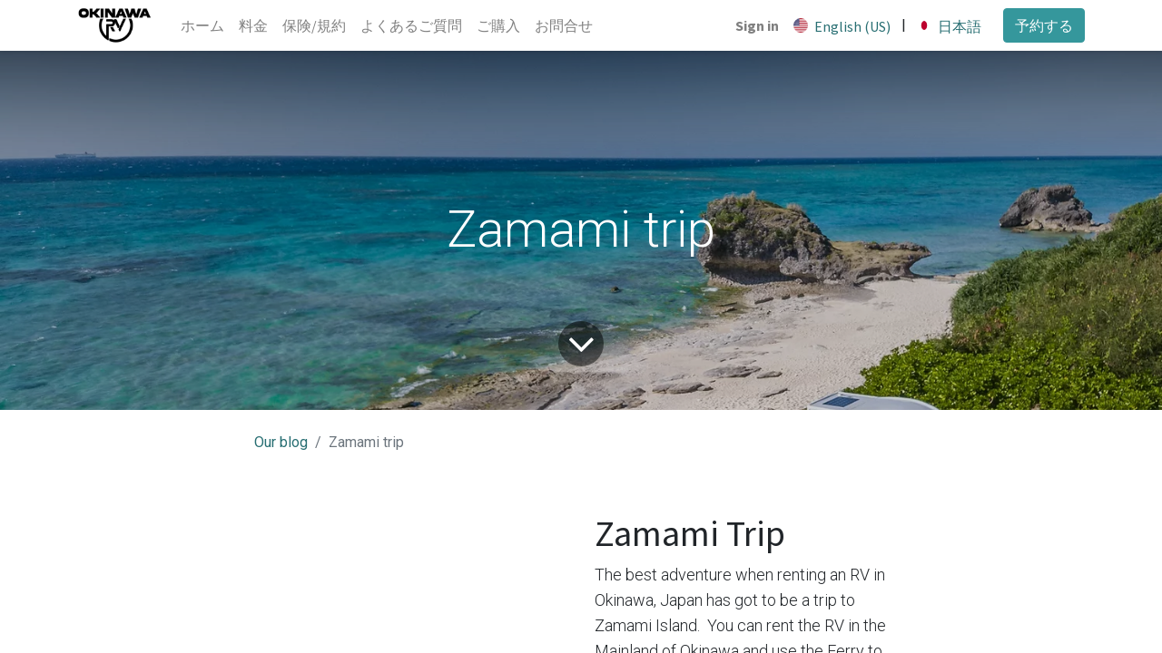

--- FILE ---
content_type: text/html; charset=utf-8
request_url: https://www.okinawarv.com/ja/blog/our-blog-1/zamami-trip-3
body_size: 23250
content:
<!DOCTYPE html>
    <html lang="ja-JP" data-website-id="1" data-main-object="blog.post(3,)" data-oe-company-name="Okinawa RV">
    <head>
                <meta charset="utf-8"/>
                <meta http-equiv="X-UA-Compatible" content="IE=edge,chrome=1"/>
                <meta http-equiv="Content-Security-Policy" content="upgrade-insecure-requests"/>
            <meta name="viewport" content="width=device-width, initial-scale=1"/>
        <meta name="generator" content="Odoo"/>
                        <meta property="og:type" content="article"/>
                        <meta property="og:title" content="Zamami trip"/>
                        <meta property="og:site_name" content="Okinawa RV"/>
                        <meta property="og:url" content="http://www.okinawarv.com/blog/our-blog-1/zamami-trip-3"/>
                        <meta property="og:image" content="http://www.okinawarv.com/web/image/292-70f5e82d/OkinawaRV.png"/>
                        <meta property="og:description"/>
                        <meta property="article:published_time" content="2023-08-31 08:02:47"/>
                        <meta property="article:modified_time" content="2024-07-05 07:02:05.099532"/>
                    <meta name="twitter:card" content="summary_large_image"/>
                    <meta name="twitter:title" content="Zamami trip"/>
                    <meta name="twitter:image" content="http://www.okinawarv.com/web/image/292-70f5e82d/OkinawaRV.png"/>
                    <meta name="twitter:description"/>
        <link rel="canonical" href="https://okinawarv.com/ja/blog/our-blog-1/zamami-trip-3"/>
        <link rel="preconnect" href="https://fonts.gstatic.com/" crossorigin=""/>
                <title> Zamami trip | My Website </title>
                <link type="image/x-icon" rel="shortcut icon" href="/web/image/website/1/favicon?unique=d5ccd52"/>
            <link rel="preload" href="/web/static/lib/fontawesome/fonts/fontawesome-webfont.woff2?v=4.7.0" as="font" crossorigin=""/>
            <link type="text/css" rel="stylesheet" href="/web/assets/4284-2aa95d6/1/web.assets_common.min.css" data-asset-bundle="web.assets_common" data-asset-version="2aa95d6"/>
            <link type="text/css" rel="stylesheet" href="/web/assets/4285-71ead7d/1/web.assets_frontend.min.css" data-asset-bundle="web.assets_frontend" data-asset-version="71ead7d"/>
                <script id="web.layout.odooscript" type="text/javascript">
                    var odoo = {
                        csrf_token: "291ea4ba2667be168e2ba6f088a7de829458db16o1800386155",
                        debug: "",
                    };
                </script>
            <script type="text/javascript">
                odoo.__session_info__ = {"is_admin": false, "is_system": false, "is_website_user": true, "user_id": false, "is_frontend": true, "profile_session": null, "profile_collectors": null, "profile_params": null, "show_effect": "True", "translationURL": "/website/translations", "cache_hashes": {"translations": "05071fb879321bf01f941f60fab1f126f565cdad"}, "geoip_country_code": null};
                if (!/(^|;\s)tz=/.test(document.cookie)) {
                    const userTZ = Intl.DateTimeFormat().resolvedOptions().timeZone;
                    document.cookie = `tz=${userTZ}; path=/`;
                }
            </script>
            <script defer="defer" type="text/javascript" src="/web/assets/367-796b097/1/web.assets_common_minimal.min.js" data-asset-bundle="web.assets_common_minimal" data-asset-version="796b097"></script>
            <script defer="defer" type="text/javascript" src="/web/assets/368-e6d4a91/1/web.assets_frontend_minimal.min.js" data-asset-bundle="web.assets_frontend_minimal" data-asset-version="e6d4a91"></script>
            <script defer="defer" type="text/javascript" data-src="/web/assets/4287-294a5da/1/web.assets_common_lazy.min.js" data-asset-bundle="web.assets_common_lazy" data-asset-version="294a5da"></script>
            <script defer="defer" type="text/javascript" data-src="/web/assets/4288-fba8ce2/1/web.assets_frontend_lazy.min.js" data-asset-bundle="web.assets_frontend_lazy" data-asset-version="fba8ce2"></script>
    </head>
            <body class="">
        <div id="wrapwrap" class="   ">
    <header id="top" data-anchor="true" data-name="Header" class="  o_header_standard">
    <nav data-name="Navbar" class="navbar navbar-expand-lg navbar-light o_colored_level o_cc shadow-sm">
            <div id="top_menu_container" class="container justify-content-start justify-content-lg-between">
    <a href="/ja/" class="navbar-brand logo mr-4">
            <span role="img" aria-label="Logo of My Website" title="My Website"><img src="/web/image/website/1/logo/My%20Website?unique=d5ccd52" class="img img-fluid" alt="My Website" loading="lazy"/></span>
        </a>
                <div id="top_menu_collapse" class="collapse navbar-collapse order-last order-lg-0">
    <ul id="top_menu" class="nav navbar-nav o_menu_loading flex-grow-1">
    <li class="nav-item">
        <a role="menuitem" href="/ja/" class="nav-link ">
            <span>ホーム</span>
        </a>
    </li>
    <li class="nav-item">
        <a role="menuitem" href="/ja/prices" class="nav-link ">
            <span>料金</span>
        </a>
    </li>
    <li class="nav-item">
        <a role="menuitem" href="/ja/policy" class="nav-link ">
            <span>保険/規約</span>
        </a>
    </li>
    <li class="nav-item">
        <a role="menuitem" href="/ja/QandA" class="nav-link ">
            <span>よくあるご質問</span>
        </a>
    </li>
    <li class="nav-item">
        <a role="menuitem" href="/ja/buy-rv" class="nav-link ">
            <span>ご購入</span>
        </a>
    </li>
    <li class="nav-item">
        <a role="menuitem" href="/ja/contactus" class="nav-link ">
            <span>お問合せ</span>
        </a>
    </li>
            <li class="nav-item ml-lg-auto o_no_autohide_item">
                <a href="/web/login" class="nav-link font-weight-bold">Sign in</a>
            </li>
    </ul>
        <div class="js_language_selector my-auto ml-lg-2">
            <div role="menu" class=" list-inline">
                    <a href="/blog/our-blog-1/zamami-trip-3" class="js_change_lang  list-inline-item" data-url_code="en">
    <img class="o_lang_flag" src="/base/static/img/country_flags/us.png?height=25" loading="lazy"/>
    <span>English (US)</span>
                    </a>
            <span class="list-inline-item">|</span>
                    <a href="/ja/blog/our-blog-1/zamami-trip-3" class="js_change_lang active list-inline-item" data-url_code="ja">
    <img class="o_lang_flag" src="/base/static/img/country_flags/jp.png?height=25" loading="lazy"/>
    <span> 日本語</span>
                    </a>
    </div>
        </div>
                </div>
    <div class="oe_structure oe_structure_solo ml-lg-4">
      <section class="s_text_block o_colored_level" data-snippet="s_text_block" data-name="Text" style="background-image: none;">
        <div class="container">
          <a href="https://calendly.com/okinawarv" class="_cta btn btn-primary" data-original-title="" title="">予約する</a>
          <br/>
        </div>
      </section>
    </div>
    <button type="button" data-toggle="collapse" data-target="#top_menu_collapse" class="navbar-toggler ml-auto">
        <span class="navbar-toggler-icon o_not_editable"></span>
    </button>
            </div>
    </nav>
    </header>
                <main>
        <div id="wrap" class="js_blog website_blog">
        <section id="o_wblog_post_top">
            <div id="title" class="blog_header">
  <div data-name="Blog Post Cover" style="" data-use_size="True" data-use_filters="True" class="o_record_cover_container d-flex flex-column h-100 o_colored_level o_cc bg- o_half_screen_height o_record_has_cover  o_wblog_post_page_cover">
    <div style="background-image: url(/web/image/292-70f5e82d/OkinawaRV.png);" class="o_record_cover_component o_record_cover_image o_we_snippet_autofocus"></div>
    <div style="opacity: 0.2;" class="o_record_cover_component o_record_cover_filter oe_black"></div>
                    <div class="container text-center position-relative h-100 d-flex flex-column flex-grow-1 justify-content-around">
                        <div class="o_wblog_post_title  ">
                            <div id="o_wblog_post_name" class="o_editable_no_shadow" data-oe-expression="blog_post.name" placeholder="ブログ投稿タイトル" data-blog-id="3">Zamami trip</div>
                            <div id="o_wblog_post_subtitle" class="o_editable_no_shadow" placeholder="キャンピングカーをレンタルしてみよう♪"></div>
                        </div>
                        <a id="o_wblog_post_content_jump" href="#o_wblog_post_main" class="css_editable_mode_hidden justify-content-center align-items-center rounded-circle mx-auto mb-5 text-decoration-none">
                            <i class="fa fa-angle-down fa-3x text-white" aria-label="To blog content" title="To blog content"></i>
                        </a>
                    </div>
  </div>
            </div>
        </section>
        <section id="o_wblog_post_main" class="container pt-4 pb-5 ">
            <div class="o_container_small">
                <div class="d-flex flex-column flex-lg-row">
                    <div id="o_wblog_post_content" class=" o_container_small w-100 flex-shrink-0">
    <nav aria-label="breadcrumb" class="breadcrumb flex-nowrap py-0 px-0 css_editable_mode_hidden mb-3 bg-transparent">
        <li class="breadcrumb-item">
            <a href="/ja/blog/our-blog-1">Our blog</a>
        </li>
        <li class="breadcrumb-item text-truncate active"><span>Zamami trip</span></li>
    </nav>
    <div data-editor-message="WRITE HERE OR DRAG BUILDING BLOCKS" class="o_wblog_post_content_field   o_wblog_read_text"><section class="s_text_image pt32 pb32 o_colored_level" data-snippet="s_image_text" data-name="Image - Text" style="background-image: none;">
        <div class="container">
            <div class="row align-items-center">
                <div class="col-lg-6 pt16 pb16 o_colored_level">
                    <div class="media_iframe_video mx-auto" data-oe-expression="//www.youtube.com/embed/meyPdWe5nSA?autoplay=0&amp;rel=0"><div class="css_editable_mode_display"> </div><div class="media_iframe_video_size"> </div><iframe src="//www.youtube.com/embed/meyPdWe5nSA?autoplay=0&amp;rel=0" frameborder="0" allowfullscreen="allowfullscreen"></iframe></div>
                </div>
                <div class="col-lg-6 pt16 pb16 o_colored_level" style="">
                    <h1>Zamami Trip</h1>
                    <p placeholder='Type "/" for commands'>The best adventure when renting an RV in Okinawa, Japan has got to be a trip to Zamami Island.  You can rent the RV in the Mainland of Okinawa and use the Ferry to ship the RV over to the coveted island of Zamami for an adventure of a Lifetime! No need to rent a place to stay or rental vehicle Okinawa RV rentals has you covered for both! Watch the Videos for more info!!!</p></div>
            </div>
        </div>
    </section>
<p>Start writing here...</p>
        </div>
                    </div>
                </div>
            </div>
        </section>
        <section id="o_wblog_post_footer">
        <div class="mt-5">
                <div id="o_wblog_next_container" class="d-flex flex-column">
  <div data-name="Cover" data-use_filters="True" class="o_record_cover_container d-flex flex-column h-100 o_colored_level o_cc    o_wblog_post_page_cover o_wblog_post_page_cover_footer o_record_has_cover">
    <div style="background-image: url(/web/image/2497-b8d8eadb/Things%20to%20do%20okinawarv.jpg);" class="o_record_cover_component o_record_cover_image "></div>
    <div style="opacity: 0.0;" class="o_record_cover_component o_record_cover_filter oe_black"></div>
                        <a id="o_wblog_next_post_info" class="d-none" data-size="o_half_screen_height o_record_has_cover" data-url="/blog/our-blog-1/must-visit-for-family-2?anim"></a>
                        <div class="container text-center position-relative h-100 d-flex flex-column flex-grow-1 justify-content-around">
                            <div class="o_wblog_post_title">
                                <div id="o_wblog_post_name" placeholder="ブログ投稿タイトル" data-blog-id="2">Must visit for family!</div>
                                <div id="o_wblog_post_subtitle" placeholder="サブタイトル"></div>
                            </div>
                            <div class="o_wblog_toggle ">
                                <span class="h4 d-inline-block py-1 px-2 rounded-sm text-white">
                                    <i class="fa fa-angle-right fa-3x text-white" aria-label="Read next" title="Read Next"></i>
                                </span>
                            </div>
                            <div class="o_wblog_next_loader o_wblog_toggle justify-content-center align-items-center mx-auto position-relative d-none">
                                <div class="rounded-circle bg-black-50"></div>
                            </div>
                        </div>
  </div>
                </div>
        </div>
    </section>
            <div class="oe_structure oe_empty oe_structure_not_nearest" id="oe_structure_blog_footer" data-editor-sub-message="Visible in all blogs&#39; pages"></div>
  </div>
                </main>
                <footer id="bottom" data-anchor="true" data-name="Footer" class="o_footer o_colored_level o_cc ">
                    <div id="footer" class="oe_structure oe_structure_solo" style="">
      <section class="s_text_block pt0 pb0" data-snippet="s_text_block" data-name="Text" style="background-image: none;">
        <div class="container">
          <div class="row" data-original-title="" title="" aria-describedby="tooltip616097">
            <div class="col-lg-2 pt24 pb24 o_colored_level" style="" data-original-title="" title="" aria-describedby="tooltip560594">
              <h5>
                <font style="" class="text-black"></font><font class="text-900">ページ​</font>
              </h5>
              <ul class="list-unstyled">
                <li data-original-title="" title="" aria-describedby="tooltip756146">
                  <a href="/ja/" data-original-title="" title="">
                    <font style="color: rgb(255, 156, 0);" data-original-title="" title="" aria-describedby="tooltip57735"></font>
                  </a>
                </li>
                <li data-original-title="" title="" aria-describedby="tooltip859376">
                  <font color="#276e72"></font>
                  <font style="color: rgb(255, 156, 0);">
                    <a href="/ja/policy" data-original-title="" title="">ポリシー</a>
                  </font>
                </li>
                <li data-original-title="" title="" aria-describedby="tooltip949711"><a href="#" data-original-title="" title=""></a><a href="/ja/QandA" data-original-title="" title=""><font style="color: rgb(39, 110, 114);" data-original-title="" title="" aria-describedby="tooltip410051"></font></a><a href="/ja/QandA" data-original-title="" title="" aria-describedby="tooltip766217"><font style="color: rgb(39, 110, 114);" data-original-title="" title="" aria-describedby="tooltip275855"></font></a><a href="/ja/QandA" data-original-title="" title="">よくある質問<font style="color: rgb(255, 156, 0);" data-original-title="" title="" aria-describedby="tooltip789376"></font></a>
                  &nbsp;<br/></li>
                <li data-original-title="" title="" aria-describedby="tooltip600679">
                  <font style="" class="text-o-color-1" data-original-title="" title="" aria-describedby="tooltip603360"></font>
                  <a href="/ja/gear/rental" data-original-title="" title="">
                    <font style="color: rgb(255, 156, 0);">レンタル用品</font>
                  </a>
                  <font style="color: rgb(255, 156, 0);">&nbsp;
</font>
                  <font style="" class="text-o-color-1">&nbsp;</font>
                </li>
                <li data-original-title="" title="" aria-describedby="tooltip600679">
                  <a href="/ja/prices" data-original-title="" title="">
                    <font style="color: rgb(255, 156, 0);">金額</font>
                  </a>
                  <font style="color: rgb(255, 156, 0);">&nbsp;</font>
                </li>
                <li data-original-title="" title="" aria-describedby="tooltip600679">
                  <a href="/ja/contactus" data-original-title="" title=""></a>
                  <a href="/ja/blog" data-original-title="" title="">
                    <u><font style="color: rgb(255, 156, 0);" data-original-title="" title="" aria-describedby="tooltip422894">ブログ</font>
                      <font style="color: rgb(255, 156, 0);" data-original-title="" title="" aria-describedby="tooltip391076">&nbsp;</font>
                    </u>
                  </a>
                  <br/>
                </li>
              </ul>
              <div class="o_facebook_page" data-snippet="s_facebook_page" data-name="Facebook" data-href="https://www.facebook.com/okinawarvs" data-height="70" data-width="350" data-tabs="" data-small_header="true" data-hide_cover="true" data-show_facepile="false"></div>
            </div>
            <div id="connect" class="pb24 o_colored_level pt0 col-lg-4 offset-lg-1" style="">
              <h5 class="mb-3">&nbsp; &nbsp; &nbsp; &nbsp;&nbsp;<br/><font style="" class="text-black">連絡先</font></h5>
              <ul class="list-unstyled" data-original-title="" title="" aria-describedby="tooltip174255">
                <li data-original-title="" title="" aria-describedby="tooltip696495">
                  <i class="fa fa-comment fa-fw mr-2"></i>
                  <span>
                    <a href="/ja/contactus" data-original-title="" title="">
                      <font style="" class="text-o-color-1">お問合せ</font>
                    </a>
                  </span>
                </li>
                <li data-original-title="" title="" aria-describedby="tooltip302491">
                  <i class="fa fa-envelope fa-fw mr-2"></i>
                  <span>
                    <a href="mailto:info@okinawarv.com" data-original-title="" title="">
                      <font style="" class="text-o-color-4">info@okinawarv.com</font>
                    </a>
                  </span>
                </li>
                <li data-original-title="" title="" aria-describedby="tooltip102159">
                  <i class="fa fa-phone fa-fw mr-2"></i>
                  <span class="o_force_ltr">098-958-1108/ 070-1254-9757 (What's app)</span>
                </li>
                <li data-original-title="" title="" aria-describedby="tooltip102159">&nbsp;10:00-17:00 火曜-金曜</li>
                <li data-original-title="" title="" aria-describedby="tooltip102159">&nbsp;10:00-16:00 土曜&nbsp;&nbsp;
<br/></li>
                <li data-original-title="" title="" aria-describedby="tooltip102159">定休日　日- 月曜<br/></li>
              </ul>
              <div class="s_share text-left" data-snippet="s_share" data-name="Social Media">
                <h5 class="s_share_title d-none">Follow us</h5>
                <a href="/ja/website/social/facebook" class="s_share_facebook" target="_blank">
                  <i class="fa fa-facebook rounded-circle shadow-sm" data-original-title="" title="" aria-describedby="tooltip925151" style="color: rgb(0, 0, 255) !important;"></i>
                </a>
                <a href="/ja/website/social/twitter" class="s_share_twitter" target="_blank">
                  <i class="fa rounded-circle shadow-sm fa-instagram" data-original-title="" title="" aria-describedby="tooltip158132" style="color: rgb(255, 0, 255) !important;"></i>
                </a>
                <a href="/ja/website/social/linkedin" class="s_share_linkedin" target="_blank">
                  <i class="fa rounded-circle shadow-sm fa-youtube-play" data-original-title="" title="" aria-describedby="tooltip726152" style="color: rgb(255, 0, 0) !important;"></i>
                </a>
                <a href="/ja/" class="text-800 float-right">
                  <i class="fa fa-home rounded-circle shadow-sm text-o-color-1" data-original-title="" title="" aria-describedby="tooltip555321" style=""></i>
                </a>
              </div>
            </div>
          </div>
        </div>
      </section>
    </div>
  <div class="o_footer_copyright o_colored_level o_cc" data-name="Copyright">
                        <div class="container py-3">
                            <div class="row">
                                <div class="col-sm text-center text-sm-left text-muted">
                                    <span class="o_footer_copyright_name mr-2">Copyright © OkinawaRV</span>
        <div class="js_language_selector  dropup">
            <button type="button" data-toggle="dropdown" aria-haspopup="true" aria-expanded="true" class="btn btn-sm btn-outline-secondary border-0 dropdown-toggle ">
    <img class="o_lang_flag" src="/base/static/img/country_flags/jp.png?height=25" loading="lazy"/>
    <span class="align-middle"> 日本語</span>
            </button>
            <div role="menu" class="dropdown-menu ">
                    <a href="/blog/our-blog-1/zamami-trip-3" class="dropdown-item js_change_lang " data-url_code="en">
    <img class="o_lang_flag" src="/base/static/img/country_flags/us.png?height=25" loading="lazy"/>
    <span>English (US)</span>
                    </a>
                    <a href="/ja/blog/our-blog-1/zamami-trip-3" class="dropdown-item js_change_lang active" data-url_code="ja">
    <img class="o_lang_flag" src="/base/static/img/country_flags/jp.png?height=25" loading="lazy"/>
    <span> 日本語</span>
                    </a>
            </div>
        </div>
                                </div>
                                <div class="col-sm text-center text-sm-right o_not_editable">
        <div class="o_brand_promotion">
        Powered by 
            <a target="_blank" class="badge badge-light" href="http://www.odoo.com?utm_source=db&amp;utm_medium=website">
                <img alt="Odoo" src="/web/static/img/odoo_logo_tiny.png" style="height: 1em; vertical-align: baseline;" loading="lazy"/>
            </a>
        - 
                Create a <a target="_blank" href="http://www.odoo.com/app/website?utm_source=db&amp;utm_medium=website">free website</a>
    </div>
                                </div>
                            </div>
                        </div>
                    </div>
                </footer>
            </div>
            <script id="tracking_code" async="1" src="https://www.googletagmanager.com/gtag/js?id=G-DZP59L3CQ8"></script>
            <script>
                window.dataLayer = window.dataLayer || [];
                function gtag(){dataLayer.push(arguments);}
                gtag('js', new Date());
                gtag('config', 'G-DZP59L3CQ8');
            </script>
    </body>
        </html>